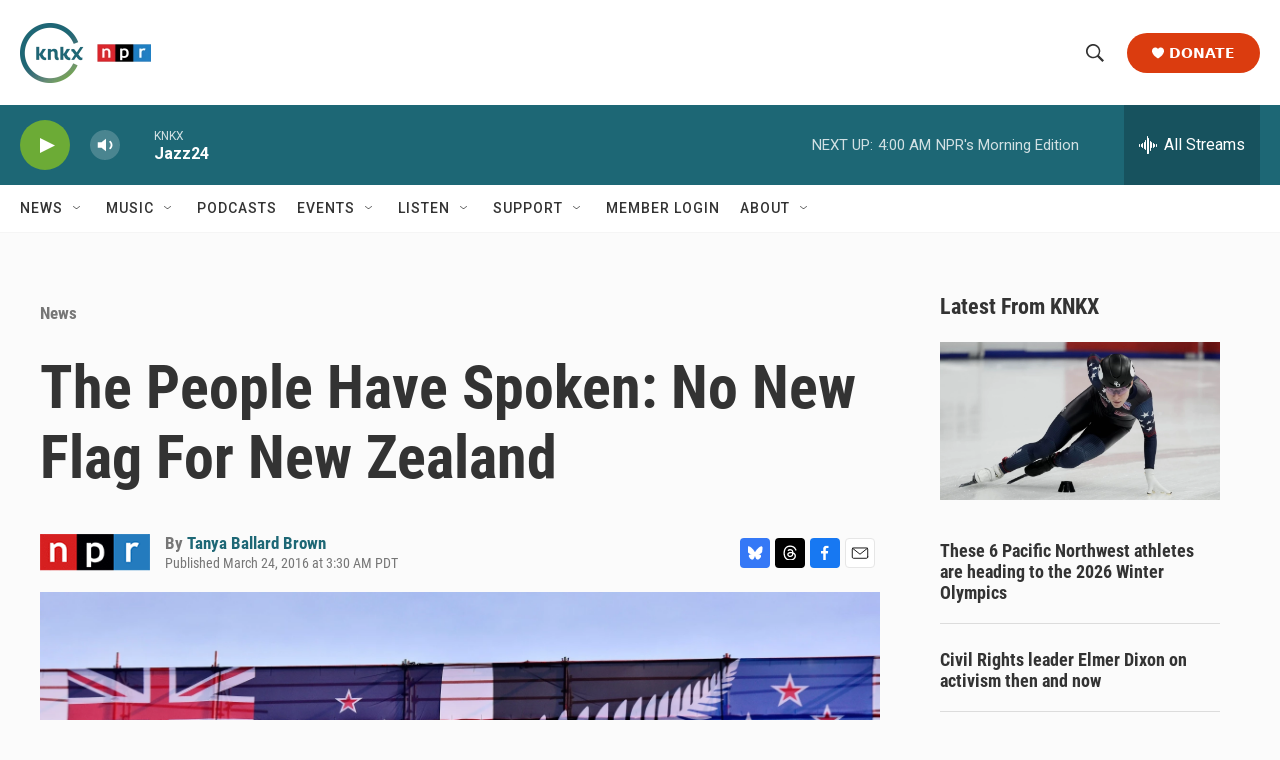

--- FILE ---
content_type: text/html; charset=utf-8
request_url: https://www.google.com/recaptcha/api2/aframe
body_size: 174
content:
<!DOCTYPE HTML><html><head><meta http-equiv="content-type" content="text/html; charset=UTF-8"></head><body><script nonce="tlNMDSR6NhDKsj2VRxDClw">/** Anti-fraud and anti-abuse applications only. See google.com/recaptcha */ try{var clients={'sodar':'https://pagead2.googlesyndication.com/pagead/sodar?'};window.addEventListener("message",function(a){try{if(a.source===window.parent){var b=JSON.parse(a.data);var c=clients[b['id']];if(c){var d=document.createElement('img');d.src=c+b['params']+'&rc='+(localStorage.getItem("rc::a")?sessionStorage.getItem("rc::b"):"");window.document.body.appendChild(d);sessionStorage.setItem("rc::e",parseInt(sessionStorage.getItem("rc::e")||0)+1);localStorage.setItem("rc::h",'1768987248789');}}}catch(b){}});window.parent.postMessage("_grecaptcha_ready", "*");}catch(b){}</script></body></html>